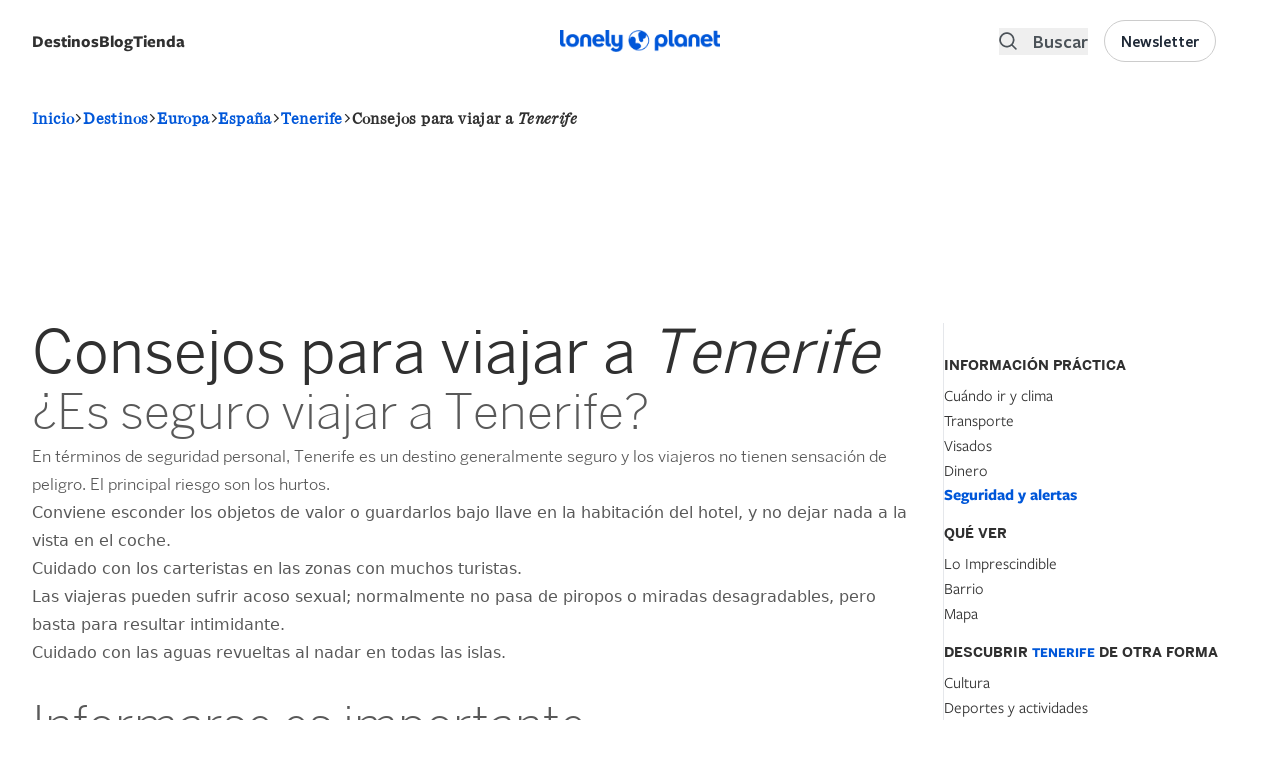

--- FILE ---
content_type: text/html; charset=UTF-8
request_url: https://www.booking.com/_f4363562ed0be3ce8?fid=1768793006817&checkin=&checkout=&dest_type=city&dest_id=&label=destipage-sbs-1324368-imp_brand=lpes_device=dsk_market=es_language=es&label_click=destipage-sbs-1324368-click_brand=lpes_device=dsk_market=es_language=es&dsize=100%,100%&dtpncy=false&dtsize=&dmsize=
body_size: 1812
content:
<!DOCTYPE html>
<html lang="en">
<head>
    <meta charset="utf-8">
    <meta name="viewport" content="width=device-width, initial-scale=1">
    <title></title>
    <style>
        body {
            font-family: "Arial";
        }
    </style>
    <script type="text/javascript">
    window.awsWafCookieDomainList = ['booking.com'];
    window.gokuProps = {
"key":"AQIDAHjcYu/GjX+QlghicBgQ/7bFaQZ+m5FKCMDnO+vTbNg96AHqDSf7dyseAvxXfff+th73AAAAfjB8BgkqhkiG9w0BBwagbzBtAgEAMGgGCSqGSIb3DQEHATAeBglghkgBZQMEAS4wEQQMBbAhfC6rywEJSQLoAgEQgDvkSovwKw8drqzo35BraWInANBuiYC/Ydi42ZvWJEuM09r4GJbJcSPceJYTDcFO+WT1lARbyvQfSSoHfg==",
          "iv":"A6x+ZQFmKQAAJfsZ",
          "context":"[base64]/DjV5G6OVwuBJ/eJBNRwHvCvCtPpa7OHMk5gxqWkLgWSQX8MxPqfqXclkOTx+qRgUeduoDWaNN1C0XKtoZ0wgK/yc0GDCC2C6kQr4mvRob3weWnKbiN8NltmBiTJc4CDQyLQ5cevCdFHXFhZGhiQJm8="
};
    </script>
    <script src="https://d8c14d4960ca.337f8b16.us-east-2.token.awswaf.com/d8c14d4960ca/a18a4859af9c/f81f84a03d17/challenge.js"></script>
</head>
<body>
    <div id="challenge-container"></div>
    <script type="text/javascript">
        AwsWafIntegration.saveReferrer();
        AwsWafIntegration.checkForceRefresh().then((forceRefresh) => {
            if (forceRefresh) {
                AwsWafIntegration.forceRefreshToken().then(() => {
                    window.location.reload(true);
                });
            } else {
                AwsWafIntegration.getToken().then(() => {
                    window.location.reload(true);
                });
            }
        });
    </script>
    <noscript>
        <h1>JavaScript is disabled</h1>
        In order to continue, we need to verify that you're not a robot.
        This requires JavaScript. Enable JavaScript and then reload the page.
    </noscript>
</body>
</html>

--- FILE ---
content_type: text/css
request_url: https://lonelyplanet.es/modules/custom/selligent/assets/css/autocomplete.css?t93cc1
body_size: -93
content:
body ul.ui-autocomplete {
  max-height: 300px ;
  overflow-y: scroll;
}


--- FILE ---
content_type: application/javascript
request_url: https://lonelyplanet.es/modules/custom/lp_search/js/lp_search.js?v=1.x
body_size: 5312
content:
(function ($, Drupal) {
  if (!Drupal.autocomplete) {
    return;
  }

  Drupal.behaviors.lp_search = {
    attached: false,
    attach: function (context, settings) {
      if (!this.attached) {
        const $main_search = $('#main-search').find('input[type="text"]');
        const uiAutocomplete = $main_search.data('ui-autocomplete');
        if (!uiAutocomplete) {
          return;
        }

        const $page_search = $('#block-main-search').find('input[type="text"]');
        if ($page_search.length && $page_search.data('ui-autocomplete')) {
          $page_search.autocomplete("destroy");
          $page_search.removeData("ui-autocomplete");
          $page_search.removeData("data-once");
          $page_search.removeClass('form-autocomplete');
        }

        const $closeBtn = $('<span class="cursor-pointer" @click="showSearch = !showSearch" class=""><i class="ri-close-line text-2xl"></i></span>')
        const $element = uiAutocomplete.menu.element;
        const $searchAll = $('<span class="search-all" />').attr('aria-label', Drupal.t('Search all'));
        $('.navigation-search input').addClass('bg-gray-100 border-0').removeClass('bg-white border-b');
        var keyword = '';

        $closeBtn.on('click', function(e) {
          window.setTimeout(function() {
            $main_search.val('');
            uiAutocomplete._close(e);
          }, 500)
        });

        $('.mobile-autocomplete button').on('click', function() {
          $('#open-search').click();
        });

        $main_search.after($closeBtn);
        $element.appendTo($('#main-search-autocomplete-results'));
        uiAutocomplete.options['open'] = function() {
          $('.autocomplete--default-content-wrapper').hide();
          $("#main-search-autocomplete-results").height('38rem');
        };
        uiAutocomplete.options['close'] = function () {
          $('.autocomplete--default-content-wrapper').show();
          $("#main-search-autocomplete-results").height('0px');
        };

        uiAutocomplete._close = function (event) {
          if (event) {
            event.preventDefault();
            $target = $(event.target);
            if ($target.val().trim().length == 0) {
              this.menu.element.hide();
              this.menu.blur();
              this.isNewMenu = true;
              this._trigger("close", event);
            }
          }
        }

        uiAutocomplete._renderMenu = function (ul, items) {
          var that = this;

          // Group items by 'data-type'
          var groupedItems = {};
          var nodeTypeLabels = {};

          $.each(items, function (index, item) {
            var $parsedHTML = $($.parseHTML(item.label));
            var $item = $parsedHTML.filter('.autocomplete-result');
            var node_type = $item.attr('data-type');
            var node_type_label = $item.attr('aria-label');
            if (!groupedItems[node_type]) {
              groupedItems[node_type] = [];
            }
            nodeTypeLabels[node_type] = node_type_label;
            groupedItems[node_type].push(item);
          });

          // Define the order
          var order = ['destination', 'travel_guides', 'article'];
          // Render grouped items in the defined order
          $.each(order, function (index, dataType) {
            if (groupedItems[dataType]) {
              // You can add a group header here if needed
              var header = $("<li>")
                .addClass("ui-autocomplete-group-header gap-2 text-md font-bold text-base cursor-auto px-8 font-freightsans flex flex-row-reverse justify-end items-center")
                .attr('data-type', dataType)
                .attr('aria-label', nodeTypeLabels[dataType])
                .append($('<span>').text(nodeTypeLabels[dataType]))
                .appendTo(ul);

              $.each(groupedItems[dataType], function (index, item) {
                that._renderItemData(ul, item);
              });

              if (nodeTypeLabels[dataType] === "Destinos") {
                header.append('<i class="ri-map-2-line text-primary font-normal"></i>');
              } else if (nodeTypeLabels[dataType] === "Guías de viaje") {
                header.append('<i class="ri-book-read-fill text-primary font-normal"></i>');
              } else if (nodeTypeLabels[dataType] === Drupal.t("Artículo")) {
                header.append('<i class="ri-article-line text-primary font-normal"></i>');
              }
            }
          });


          $searchAll.appendTo($('#main-search-autocomplete-results'));
        };

        $main_search.on("autocompletesearch", function (event, ui) {
          keyword = $(this).val();
          var $searchIcon = $('<i class="ri-search-line mr-2"></i>');
          var $search_link = $('<a class="search-all-link font-bentonsans" />');
          $search_link.attr('href', '/search?search_api_fulltext=' + keyword.replace(/\s+/ig, '+'));
          $search_link.append($searchIcon);
          $search_link.append(Drupal.t('Search all of LonelyPlanet for !keyword', { '!keyword': '<span class="inline-block ml-1 keyword font-bentonsans">"' + keyword + '"</span' }));

          if (keyword.trim().length > 0) {
            $searchAll.html($search_link);
          }
        });

        uiAutocomplete.options.position = {
          "my": "left top+10",
          "at": "left top",
          "of": "#main-search-autocomplete-results",
          "collision": "none"
        };
      }
      this.attached = true;
    }
  };
})(jQuery, Drupal);
